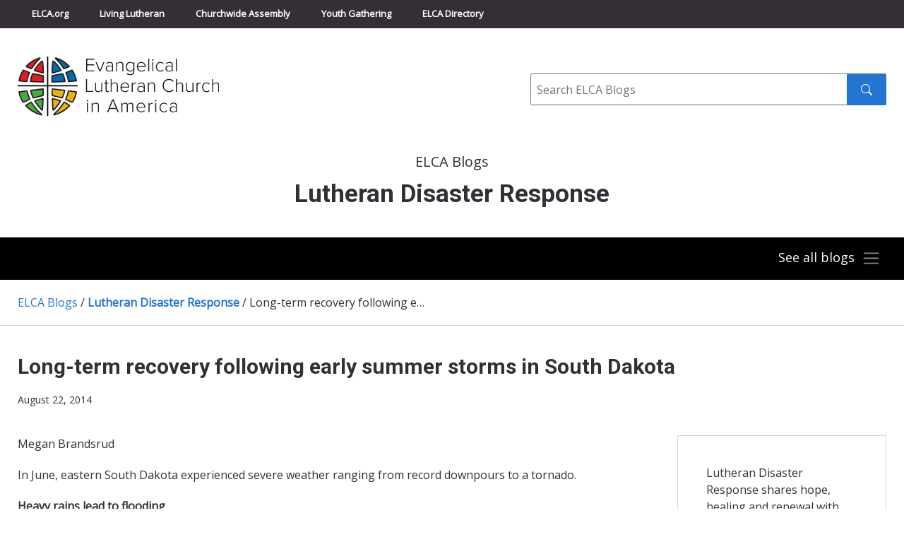

--- FILE ---
content_type: text/html; charset=UTF-8
request_url: https://blogs.elca.org/disasterresponse/long-term-recovery-following-early-summer-storms-in-south-dakota/
body_size: 14299
content:
<!DOCTYPE html>
<html lang="en-US">

<head>
  <meta charset="UTF-8" />
  <title>

          Long-term recovery following early summer storms in South Dakota - Lutheran Disaster Response      &raquo; Lutheran Disaster Response        - Evangelical Lutheran Church in America
  </title>
  <meta http-equiv="X-UA-Compatible" content="IE=edge,chrome=1">
  <meta name="viewport" content="width=device-width, initial-scale=1.0">

  <link rel="preconnect" href="https://fonts.googleapis.com">
  <link rel="preconnect" href="https://fonts.gstatic.com" crossorigin>
  <link href="https://fonts.googleapis.com/css2?family=Open+Sans&family=Roboto:wght@300;400;700&display=swap" rel="stylesheet">

  <meta name='robots' content='index, follow, max-image-preview:large, max-snippet:-1, max-video-preview:-1' />

	<!-- This site is optimized with the Yoast SEO plugin v26.8 - https://yoast.com/product/yoast-seo-wordpress/ -->
	<link rel="canonical" href="https://blogs.elca.org/disasterresponse/long-term-recovery-following-early-summer-storms-in-south-dakota/" />
	<meta property="og:locale" content="en_US" />
	<meta property="og:type" content="article" />
	<meta property="og:title" content="Long-term recovery following early summer storms in South Dakota - Lutheran Disaster Response" />
	<meta property="og:description" content="Megan Brandsrud ​In June, eastern South Dakota experienced severe weather ranging from record downpours to a tornado. Heavy rains lead to flooding During the night of June 16, Lincoln County received 8.5 inches of rain, which means it received a full month’s worth of rain in one evening. This significant rainfall, paired with continued rain [&hellip;]" />
	<meta property="og:url" content="https://blogs.elca.org/disasterresponse/long-term-recovery-following-early-summer-storms-in-south-dakota/" />
	<meta property="og:site_name" content="Lutheran Disaster Response" />
	<meta property="article:published_time" content="2014-08-22T16:09:12+00:00" />
	<meta property="article:modified_time" content="2015-12-03T20:45:37+00:00" />
	<meta property="og:image" content="http://blogs.elca.org/disasterresponse/files/2015/10/Tornado-in-Wessington-Springs-SD-300x225.jpg" />
	<meta name="twitter:card" content="summary_large_image" />
	<meta name="twitter:label1" content="Written by" />
	<meta name="twitter:data1" content="" />
	<meta name="twitter:label2" content="Est. reading time" />
	<meta name="twitter:data2" content="2 minutes" />
	<script type="application/ld+json" class="yoast-schema-graph">{"@context":"https://schema.org","@graph":[{"@type":"Article","@id":"https://blogs.elca.org/disasterresponse/long-term-recovery-following-early-summer-storms-in-south-dakota/#article","isPartOf":{"@id":"https://blogs.elca.org/disasterresponse/long-term-recovery-following-early-summer-storms-in-south-dakota/"},"author":{"name":"","@id":""},"headline":"Long-term recovery following early summer storms in South Dakota","datePublished":"2014-08-22T16:09:12+00:00","dateModified":"2015-12-03T20:45:37+00:00","mainEntityOfPage":{"@id":"https://blogs.elca.org/disasterresponse/long-term-recovery-following-early-summer-storms-in-south-dakota/"},"wordCount":375,"image":{"@id":"https://blogs.elca.org/disasterresponse/long-term-recovery-following-early-summer-storms-in-south-dakota/#primaryimage"},"thumbnailUrl":"http://blogs.elca.org/disasterresponse/files/2015/10/Tornado-in-Wessington-Springs-SD-300x225.jpg","articleSection":["Post"],"inLanguage":"en-US"},{"@type":"WebPage","@id":"https://blogs.elca.org/disasterresponse/long-term-recovery-following-early-summer-storms-in-south-dakota/","url":"https://blogs.elca.org/disasterresponse/long-term-recovery-following-early-summer-storms-in-south-dakota/","name":"Long-term recovery following early summer storms in South Dakota - Lutheran Disaster Response","isPartOf":{"@id":"https://blogs.elca.org/disasterresponse/#website"},"primaryImageOfPage":{"@id":"https://blogs.elca.org/disasterresponse/long-term-recovery-following-early-summer-storms-in-south-dakota/#primaryimage"},"image":{"@id":"https://blogs.elca.org/disasterresponse/long-term-recovery-following-early-summer-storms-in-south-dakota/#primaryimage"},"thumbnailUrl":"http://blogs.elca.org/disasterresponse/files/2015/10/Tornado-in-Wessington-Springs-SD-300x225.jpg","datePublished":"2014-08-22T16:09:12+00:00","dateModified":"2015-12-03T20:45:37+00:00","author":{"@id":""},"breadcrumb":{"@id":"https://blogs.elca.org/disasterresponse/long-term-recovery-following-early-summer-storms-in-south-dakota/#breadcrumb"},"inLanguage":"en-US","potentialAction":[{"@type":"ReadAction","target":["https://blogs.elca.org/disasterresponse/long-term-recovery-following-early-summer-storms-in-south-dakota/"]}]},{"@type":"ImageObject","inLanguage":"en-US","@id":"https://blogs.elca.org/disasterresponse/long-term-recovery-following-early-summer-storms-in-south-dakota/#primaryimage","url":"http://blogs.elca.org/disasterresponse/files/2015/10/Tornado-in-Wessington-Springs-SD-300x225.jpg","contentUrl":"http://blogs.elca.org/disasterresponse/files/2015/10/Tornado-in-Wessington-Springs-SD-300x225.jpg"},{"@type":"BreadcrumbList","@id":"https://blogs.elca.org/disasterresponse/long-term-recovery-following-early-summer-storms-in-south-dakota/#breadcrumb","itemListElement":[{"@type":"ListItem","position":1,"name":"Home","item":"https://blogs.elca.org/disasterresponse/"},{"@type":"ListItem","position":2,"name":"Long-term recovery following early summer storms in South Dakota"}]},{"@type":"WebSite","@id":"https://blogs.elca.org/disasterresponse/#website","url":"https://blogs.elca.org/disasterresponse/","name":"Lutheran Disaster Response","description":"Lutheran Disaster Response shares hope, healing and renewal with people before, during and after disasters.","potentialAction":[{"@type":"SearchAction","target":{"@type":"EntryPoint","urlTemplate":"https://blogs.elca.org/disasterresponse/?s={search_term_string}"},"query-input":{"@type":"PropertyValueSpecification","valueRequired":true,"valueName":"search_term_string"}}],"inLanguage":"en-US"},{"@type":"Person","@id":"","url":"https://blogs.elca.org/disasterresponse/author/"}]}</script>
	<!-- / Yoast SEO plugin. -->


<link rel='dns-prefetch' href='//static.addtoany.com' />
<link rel="alternate" title="oEmbed (JSON)" type="application/json+oembed" href="https://blogs.elca.org/disasterresponse/wp-json/oembed/1.0/embed?url=https%3A%2F%2Fblogs.elca.org%2Fdisasterresponse%2Flong-term-recovery-following-early-summer-storms-in-south-dakota%2F" />
<link rel="alternate" title="oEmbed (XML)" type="text/xml+oembed" href="https://blogs.elca.org/disasterresponse/wp-json/oembed/1.0/embed?url=https%3A%2F%2Fblogs.elca.org%2Fdisasterresponse%2Flong-term-recovery-following-early-summer-storms-in-south-dakota%2F&#038;format=xml" />
		<!-- This site uses the Google Analytics by MonsterInsights plugin v9.11.1 - Using Analytics tracking - https://www.monsterinsights.com/ -->
							<script src="//www.googletagmanager.com/gtag/js?id=G-LT2FWB38NY"  data-cfasync="false" data-wpfc-render="false" type="text/javascript" async></script>
			<script data-cfasync="false" data-wpfc-render="false" type="text/javascript">
				var mi_version = '9.11.1';
				var mi_track_user = true;
				var mi_no_track_reason = '';
								var MonsterInsightsDefaultLocations = {"page_location":"https:\/\/blogs.elca.org\/disasterresponse\/long-term-recovery-following-early-summer-storms-in-south-dakota\/"};
								if ( typeof MonsterInsightsPrivacyGuardFilter === 'function' ) {
					var MonsterInsightsLocations = (typeof MonsterInsightsExcludeQuery === 'object') ? MonsterInsightsPrivacyGuardFilter( MonsterInsightsExcludeQuery ) : MonsterInsightsPrivacyGuardFilter( MonsterInsightsDefaultLocations );
				} else {
					var MonsterInsightsLocations = (typeof MonsterInsightsExcludeQuery === 'object') ? MonsterInsightsExcludeQuery : MonsterInsightsDefaultLocations;
				}

								var disableStrs = [
										'ga-disable-G-LT2FWB38NY',
									];

				/* Function to detect opted out users */
				function __gtagTrackerIsOptedOut() {
					for (var index = 0; index < disableStrs.length; index++) {
						if (document.cookie.indexOf(disableStrs[index] + '=true') > -1) {
							return true;
						}
					}

					return false;
				}

				/* Disable tracking if the opt-out cookie exists. */
				if (__gtagTrackerIsOptedOut()) {
					for (var index = 0; index < disableStrs.length; index++) {
						window[disableStrs[index]] = true;
					}
				}

				/* Opt-out function */
				function __gtagTrackerOptout() {
					for (var index = 0; index < disableStrs.length; index++) {
						document.cookie = disableStrs[index] + '=true; expires=Thu, 31 Dec 2099 23:59:59 UTC; path=/';
						window[disableStrs[index]] = true;
					}
				}

				if ('undefined' === typeof gaOptout) {
					function gaOptout() {
						__gtagTrackerOptout();
					}
				}
								window.dataLayer = window.dataLayer || [];

				window.MonsterInsightsDualTracker = {
					helpers: {},
					trackers: {},
				};
				if (mi_track_user) {
					function __gtagDataLayer() {
						dataLayer.push(arguments);
					}

					function __gtagTracker(type, name, parameters) {
						if (!parameters) {
							parameters = {};
						}

						if (parameters.send_to) {
							__gtagDataLayer.apply(null, arguments);
							return;
						}

						if (type === 'event') {
														parameters.send_to = monsterinsights_frontend.v4_id;
							var hookName = name;
							if (typeof parameters['event_category'] !== 'undefined') {
								hookName = parameters['event_category'] + ':' + name;
							}

							if (typeof MonsterInsightsDualTracker.trackers[hookName] !== 'undefined') {
								MonsterInsightsDualTracker.trackers[hookName](parameters);
							} else {
								__gtagDataLayer('event', name, parameters);
							}
							
						} else {
							__gtagDataLayer.apply(null, arguments);
						}
					}

					__gtagTracker('js', new Date());
					__gtagTracker('set', {
						'developer_id.dZGIzZG': true,
											});
					if ( MonsterInsightsLocations.page_location ) {
						__gtagTracker('set', MonsterInsightsLocations);
					}
										__gtagTracker('config', 'G-LT2FWB38NY', {"forceSSL":"true","link_attribution":"true"} );
										window.gtag = __gtagTracker;										(function () {
						/* https://developers.google.com/analytics/devguides/collection/analyticsjs/ */
						/* ga and __gaTracker compatibility shim. */
						var noopfn = function () {
							return null;
						};
						var newtracker = function () {
							return new Tracker();
						};
						var Tracker = function () {
							return null;
						};
						var p = Tracker.prototype;
						p.get = noopfn;
						p.set = noopfn;
						p.send = function () {
							var args = Array.prototype.slice.call(arguments);
							args.unshift('send');
							__gaTracker.apply(null, args);
						};
						var __gaTracker = function () {
							var len = arguments.length;
							if (len === 0) {
								return;
							}
							var f = arguments[len - 1];
							if (typeof f !== 'object' || f === null || typeof f.hitCallback !== 'function') {
								if ('send' === arguments[0]) {
									var hitConverted, hitObject = false, action;
									if ('event' === arguments[1]) {
										if ('undefined' !== typeof arguments[3]) {
											hitObject = {
												'eventAction': arguments[3],
												'eventCategory': arguments[2],
												'eventLabel': arguments[4],
												'value': arguments[5] ? arguments[5] : 1,
											}
										}
									}
									if ('pageview' === arguments[1]) {
										if ('undefined' !== typeof arguments[2]) {
											hitObject = {
												'eventAction': 'page_view',
												'page_path': arguments[2],
											}
										}
									}
									if (typeof arguments[2] === 'object') {
										hitObject = arguments[2];
									}
									if (typeof arguments[5] === 'object') {
										Object.assign(hitObject, arguments[5]);
									}
									if ('undefined' !== typeof arguments[1].hitType) {
										hitObject = arguments[1];
										if ('pageview' === hitObject.hitType) {
											hitObject.eventAction = 'page_view';
										}
									}
									if (hitObject) {
										action = 'timing' === arguments[1].hitType ? 'timing_complete' : hitObject.eventAction;
										hitConverted = mapArgs(hitObject);
										__gtagTracker('event', action, hitConverted);
									}
								}
								return;
							}

							function mapArgs(args) {
								var arg, hit = {};
								var gaMap = {
									'eventCategory': 'event_category',
									'eventAction': 'event_action',
									'eventLabel': 'event_label',
									'eventValue': 'event_value',
									'nonInteraction': 'non_interaction',
									'timingCategory': 'event_category',
									'timingVar': 'name',
									'timingValue': 'value',
									'timingLabel': 'event_label',
									'page': 'page_path',
									'location': 'page_location',
									'title': 'page_title',
									'referrer' : 'page_referrer',
								};
								for (arg in args) {
																		if (!(!args.hasOwnProperty(arg) || !gaMap.hasOwnProperty(arg))) {
										hit[gaMap[arg]] = args[arg];
									} else {
										hit[arg] = args[arg];
									}
								}
								return hit;
							}

							try {
								f.hitCallback();
							} catch (ex) {
							}
						};
						__gaTracker.create = newtracker;
						__gaTracker.getByName = newtracker;
						__gaTracker.getAll = function () {
							return [];
						};
						__gaTracker.remove = noopfn;
						__gaTracker.loaded = true;
						window['__gaTracker'] = __gaTracker;
					})();
									} else {
										console.log("");
					(function () {
						function __gtagTracker() {
							return null;
						}

						window['__gtagTracker'] = __gtagTracker;
						window['gtag'] = __gtagTracker;
					})();
									}
			</script>
							<!-- / Google Analytics by MonsterInsights -->
		<style id='wp-img-auto-sizes-contain-inline-css' type='text/css'>
img:is([sizes=auto i],[sizes^="auto," i]){contain-intrinsic-size:3000px 1500px}
/*# sourceURL=wp-img-auto-sizes-contain-inline-css */
</style>
<style id='wp-emoji-styles-inline-css' type='text/css'>

	img.wp-smiley, img.emoji {
		display: inline !important;
		border: none !important;
		box-shadow: none !important;
		height: 1em !important;
		width: 1em !important;
		margin: 0 0.07em !important;
		vertical-align: -0.1em !important;
		background: none !important;
		padding: 0 !important;
	}
/*# sourceURL=wp-emoji-styles-inline-css */
</style>
<style id='wp-block-library-inline-css' type='text/css'>
:root{--wp-block-synced-color:#7a00df;--wp-block-synced-color--rgb:122,0,223;--wp-bound-block-color:var(--wp-block-synced-color);--wp-editor-canvas-background:#ddd;--wp-admin-theme-color:#007cba;--wp-admin-theme-color--rgb:0,124,186;--wp-admin-theme-color-darker-10:#006ba1;--wp-admin-theme-color-darker-10--rgb:0,107,160.5;--wp-admin-theme-color-darker-20:#005a87;--wp-admin-theme-color-darker-20--rgb:0,90,135;--wp-admin-border-width-focus:2px}@media (min-resolution:192dpi){:root{--wp-admin-border-width-focus:1.5px}}.wp-element-button{cursor:pointer}:root .has-very-light-gray-background-color{background-color:#eee}:root .has-very-dark-gray-background-color{background-color:#313131}:root .has-very-light-gray-color{color:#eee}:root .has-very-dark-gray-color{color:#313131}:root .has-vivid-green-cyan-to-vivid-cyan-blue-gradient-background{background:linear-gradient(135deg,#00d084,#0693e3)}:root .has-purple-crush-gradient-background{background:linear-gradient(135deg,#34e2e4,#4721fb 50%,#ab1dfe)}:root .has-hazy-dawn-gradient-background{background:linear-gradient(135deg,#faaca8,#dad0ec)}:root .has-subdued-olive-gradient-background{background:linear-gradient(135deg,#fafae1,#67a671)}:root .has-atomic-cream-gradient-background{background:linear-gradient(135deg,#fdd79a,#004a59)}:root .has-nightshade-gradient-background{background:linear-gradient(135deg,#330968,#31cdcf)}:root .has-midnight-gradient-background{background:linear-gradient(135deg,#020381,#2874fc)}:root{--wp--preset--font-size--normal:16px;--wp--preset--font-size--huge:42px}.has-regular-font-size{font-size:1em}.has-larger-font-size{font-size:2.625em}.has-normal-font-size{font-size:var(--wp--preset--font-size--normal)}.has-huge-font-size{font-size:var(--wp--preset--font-size--huge)}.has-text-align-center{text-align:center}.has-text-align-left{text-align:left}.has-text-align-right{text-align:right}.has-fit-text{white-space:nowrap!important}#end-resizable-editor-section{display:none}.aligncenter{clear:both}.items-justified-left{justify-content:flex-start}.items-justified-center{justify-content:center}.items-justified-right{justify-content:flex-end}.items-justified-space-between{justify-content:space-between}.screen-reader-text{border:0;clip-path:inset(50%);height:1px;margin:-1px;overflow:hidden;padding:0;position:absolute;width:1px;word-wrap:normal!important}.screen-reader-text:focus{background-color:#ddd;clip-path:none;color:#444;display:block;font-size:1em;height:auto;left:5px;line-height:normal;padding:15px 23px 14px;text-decoration:none;top:5px;width:auto;z-index:100000}html :where(.has-border-color){border-style:solid}html :where([style*=border-top-color]){border-top-style:solid}html :where([style*=border-right-color]){border-right-style:solid}html :where([style*=border-bottom-color]){border-bottom-style:solid}html :where([style*=border-left-color]){border-left-style:solid}html :where([style*=border-width]){border-style:solid}html :where([style*=border-top-width]){border-top-style:solid}html :where([style*=border-right-width]){border-right-style:solid}html :where([style*=border-bottom-width]){border-bottom-style:solid}html :where([style*=border-left-width]){border-left-style:solid}html :where(img[class*=wp-image-]){height:auto;max-width:100%}:where(figure){margin:0 0 1em}html :where(.is-position-sticky){--wp-admin--admin-bar--position-offset:var(--wp-admin--admin-bar--height,0px)}@media screen and (max-width:600px){html :where(.is-position-sticky){--wp-admin--admin-bar--position-offset:0px}}

/*# sourceURL=wp-block-library-inline-css */
</style><style id='global-styles-inline-css' type='text/css'>
:root{--wp--preset--aspect-ratio--square: 1;--wp--preset--aspect-ratio--4-3: 4/3;--wp--preset--aspect-ratio--3-4: 3/4;--wp--preset--aspect-ratio--3-2: 3/2;--wp--preset--aspect-ratio--2-3: 2/3;--wp--preset--aspect-ratio--16-9: 16/9;--wp--preset--aspect-ratio--9-16: 9/16;--wp--preset--color--black: #000000;--wp--preset--color--cyan-bluish-gray: #abb8c3;--wp--preset--color--white: #ffffff;--wp--preset--color--pale-pink: #f78da7;--wp--preset--color--vivid-red: #cf2e2e;--wp--preset--color--luminous-vivid-orange: #ff6900;--wp--preset--color--luminous-vivid-amber: #fcb900;--wp--preset--color--light-green-cyan: #7bdcb5;--wp--preset--color--vivid-green-cyan: #00d084;--wp--preset--color--pale-cyan-blue: #8ed1fc;--wp--preset--color--vivid-cyan-blue: #0693e3;--wp--preset--color--vivid-purple: #9b51e0;--wp--preset--gradient--vivid-cyan-blue-to-vivid-purple: linear-gradient(135deg,rgb(6,147,227) 0%,rgb(155,81,224) 100%);--wp--preset--gradient--light-green-cyan-to-vivid-green-cyan: linear-gradient(135deg,rgb(122,220,180) 0%,rgb(0,208,130) 100%);--wp--preset--gradient--luminous-vivid-amber-to-luminous-vivid-orange: linear-gradient(135deg,rgb(252,185,0) 0%,rgb(255,105,0) 100%);--wp--preset--gradient--luminous-vivid-orange-to-vivid-red: linear-gradient(135deg,rgb(255,105,0) 0%,rgb(207,46,46) 100%);--wp--preset--gradient--very-light-gray-to-cyan-bluish-gray: linear-gradient(135deg,rgb(238,238,238) 0%,rgb(169,184,195) 100%);--wp--preset--gradient--cool-to-warm-spectrum: linear-gradient(135deg,rgb(74,234,220) 0%,rgb(151,120,209) 20%,rgb(207,42,186) 40%,rgb(238,44,130) 60%,rgb(251,105,98) 80%,rgb(254,248,76) 100%);--wp--preset--gradient--blush-light-purple: linear-gradient(135deg,rgb(255,206,236) 0%,rgb(152,150,240) 100%);--wp--preset--gradient--blush-bordeaux: linear-gradient(135deg,rgb(254,205,165) 0%,rgb(254,45,45) 50%,rgb(107,0,62) 100%);--wp--preset--gradient--luminous-dusk: linear-gradient(135deg,rgb(255,203,112) 0%,rgb(199,81,192) 50%,rgb(65,88,208) 100%);--wp--preset--gradient--pale-ocean: linear-gradient(135deg,rgb(255,245,203) 0%,rgb(182,227,212) 50%,rgb(51,167,181) 100%);--wp--preset--gradient--electric-grass: linear-gradient(135deg,rgb(202,248,128) 0%,rgb(113,206,126) 100%);--wp--preset--gradient--midnight: linear-gradient(135deg,rgb(2,3,129) 0%,rgb(40,116,252) 100%);--wp--preset--font-size--small: 13px;--wp--preset--font-size--medium: 20px;--wp--preset--font-size--large: 36px;--wp--preset--font-size--x-large: 42px;--wp--preset--spacing--20: 0.44rem;--wp--preset--spacing--30: 0.67rem;--wp--preset--spacing--40: 1rem;--wp--preset--spacing--50: 1.5rem;--wp--preset--spacing--60: 2.25rem;--wp--preset--spacing--70: 3.38rem;--wp--preset--spacing--80: 5.06rem;--wp--preset--shadow--natural: 6px 6px 9px rgba(0, 0, 0, 0.2);--wp--preset--shadow--deep: 12px 12px 50px rgba(0, 0, 0, 0.4);--wp--preset--shadow--sharp: 6px 6px 0px rgba(0, 0, 0, 0.2);--wp--preset--shadow--outlined: 6px 6px 0px -3px rgb(255, 255, 255), 6px 6px rgb(0, 0, 0);--wp--preset--shadow--crisp: 6px 6px 0px rgb(0, 0, 0);}:where(.is-layout-flex){gap: 0.5em;}:where(.is-layout-grid){gap: 0.5em;}body .is-layout-flex{display: flex;}.is-layout-flex{flex-wrap: wrap;align-items: center;}.is-layout-flex > :is(*, div){margin: 0;}body .is-layout-grid{display: grid;}.is-layout-grid > :is(*, div){margin: 0;}:where(.wp-block-columns.is-layout-flex){gap: 2em;}:where(.wp-block-columns.is-layout-grid){gap: 2em;}:where(.wp-block-post-template.is-layout-flex){gap: 1.25em;}:where(.wp-block-post-template.is-layout-grid){gap: 1.25em;}.has-black-color{color: var(--wp--preset--color--black) !important;}.has-cyan-bluish-gray-color{color: var(--wp--preset--color--cyan-bluish-gray) !important;}.has-white-color{color: var(--wp--preset--color--white) !important;}.has-pale-pink-color{color: var(--wp--preset--color--pale-pink) !important;}.has-vivid-red-color{color: var(--wp--preset--color--vivid-red) !important;}.has-luminous-vivid-orange-color{color: var(--wp--preset--color--luminous-vivid-orange) !important;}.has-luminous-vivid-amber-color{color: var(--wp--preset--color--luminous-vivid-amber) !important;}.has-light-green-cyan-color{color: var(--wp--preset--color--light-green-cyan) !important;}.has-vivid-green-cyan-color{color: var(--wp--preset--color--vivid-green-cyan) !important;}.has-pale-cyan-blue-color{color: var(--wp--preset--color--pale-cyan-blue) !important;}.has-vivid-cyan-blue-color{color: var(--wp--preset--color--vivid-cyan-blue) !important;}.has-vivid-purple-color{color: var(--wp--preset--color--vivid-purple) !important;}.has-black-background-color{background-color: var(--wp--preset--color--black) !important;}.has-cyan-bluish-gray-background-color{background-color: var(--wp--preset--color--cyan-bluish-gray) !important;}.has-white-background-color{background-color: var(--wp--preset--color--white) !important;}.has-pale-pink-background-color{background-color: var(--wp--preset--color--pale-pink) !important;}.has-vivid-red-background-color{background-color: var(--wp--preset--color--vivid-red) !important;}.has-luminous-vivid-orange-background-color{background-color: var(--wp--preset--color--luminous-vivid-orange) !important;}.has-luminous-vivid-amber-background-color{background-color: var(--wp--preset--color--luminous-vivid-amber) !important;}.has-light-green-cyan-background-color{background-color: var(--wp--preset--color--light-green-cyan) !important;}.has-vivid-green-cyan-background-color{background-color: var(--wp--preset--color--vivid-green-cyan) !important;}.has-pale-cyan-blue-background-color{background-color: var(--wp--preset--color--pale-cyan-blue) !important;}.has-vivid-cyan-blue-background-color{background-color: var(--wp--preset--color--vivid-cyan-blue) !important;}.has-vivid-purple-background-color{background-color: var(--wp--preset--color--vivid-purple) !important;}.has-black-border-color{border-color: var(--wp--preset--color--black) !important;}.has-cyan-bluish-gray-border-color{border-color: var(--wp--preset--color--cyan-bluish-gray) !important;}.has-white-border-color{border-color: var(--wp--preset--color--white) !important;}.has-pale-pink-border-color{border-color: var(--wp--preset--color--pale-pink) !important;}.has-vivid-red-border-color{border-color: var(--wp--preset--color--vivid-red) !important;}.has-luminous-vivid-orange-border-color{border-color: var(--wp--preset--color--luminous-vivid-orange) !important;}.has-luminous-vivid-amber-border-color{border-color: var(--wp--preset--color--luminous-vivid-amber) !important;}.has-light-green-cyan-border-color{border-color: var(--wp--preset--color--light-green-cyan) !important;}.has-vivid-green-cyan-border-color{border-color: var(--wp--preset--color--vivid-green-cyan) !important;}.has-pale-cyan-blue-border-color{border-color: var(--wp--preset--color--pale-cyan-blue) !important;}.has-vivid-cyan-blue-border-color{border-color: var(--wp--preset--color--vivid-cyan-blue) !important;}.has-vivid-purple-border-color{border-color: var(--wp--preset--color--vivid-purple) !important;}.has-vivid-cyan-blue-to-vivid-purple-gradient-background{background: var(--wp--preset--gradient--vivid-cyan-blue-to-vivid-purple) !important;}.has-light-green-cyan-to-vivid-green-cyan-gradient-background{background: var(--wp--preset--gradient--light-green-cyan-to-vivid-green-cyan) !important;}.has-luminous-vivid-amber-to-luminous-vivid-orange-gradient-background{background: var(--wp--preset--gradient--luminous-vivid-amber-to-luminous-vivid-orange) !important;}.has-luminous-vivid-orange-to-vivid-red-gradient-background{background: var(--wp--preset--gradient--luminous-vivid-orange-to-vivid-red) !important;}.has-very-light-gray-to-cyan-bluish-gray-gradient-background{background: var(--wp--preset--gradient--very-light-gray-to-cyan-bluish-gray) !important;}.has-cool-to-warm-spectrum-gradient-background{background: var(--wp--preset--gradient--cool-to-warm-spectrum) !important;}.has-blush-light-purple-gradient-background{background: var(--wp--preset--gradient--blush-light-purple) !important;}.has-blush-bordeaux-gradient-background{background: var(--wp--preset--gradient--blush-bordeaux) !important;}.has-luminous-dusk-gradient-background{background: var(--wp--preset--gradient--luminous-dusk) !important;}.has-pale-ocean-gradient-background{background: var(--wp--preset--gradient--pale-ocean) !important;}.has-electric-grass-gradient-background{background: var(--wp--preset--gradient--electric-grass) !important;}.has-midnight-gradient-background{background: var(--wp--preset--gradient--midnight) !important;}.has-small-font-size{font-size: var(--wp--preset--font-size--small) !important;}.has-medium-font-size{font-size: var(--wp--preset--font-size--medium) !important;}.has-large-font-size{font-size: var(--wp--preset--font-size--large) !important;}.has-x-large-font-size{font-size: var(--wp--preset--font-size--x-large) !important;}
/*# sourceURL=global-styles-inline-css */
</style>

<style id='classic-theme-styles-inline-css' type='text/css'>
/*! This file is auto-generated */
.wp-block-button__link{color:#fff;background-color:#32373c;border-radius:9999px;box-shadow:none;text-decoration:none;padding:calc(.667em + 2px) calc(1.333em + 2px);font-size:1.125em}.wp-block-file__button{background:#32373c;color:#fff;text-decoration:none}
/*# sourceURL=/wp-includes/css/classic-themes.min.css */
</style>
<link rel='stylesheet' id='meteor-slides-css' href='https://blogs.elca.org/disasterresponse/wp-content/plugins/meteor-slides/css/meteor-slides.css?ver=1.0' type='text/css' media='all' />
<link rel='stylesheet' id='fnd-css-css' href='https://blogs.elca.org/disasterresponse/wp-content/themes/ELCABlogs2021/css/app.min.css?ver=1674495514' type='text/css' media='all' />
<link rel='stylesheet' id='subscribe-by-email-widget-css-css' href='https://blogs.elca.org/disasterresponse/wp-content/plugins/subscribe-by-email/assets/css/widget/widget.css?ver=20130522' type='text/css' media='all' />
<link rel='stylesheet' id='addtoany-css' href='https://blogs.elca.org/disasterresponse/wp-content/plugins/add-to-any/addtoany.min.css?ver=1.16' type='text/css' media='all' />
<link rel='stylesheet' id='sbe-form-css-css' href='https://blogs.elca.org/disasterresponse/wp-content/plugins/subscribe-by-email/assets//css/shortcode.css?ver=20140212' type='text/css' media='all' />
<script type="text/javascript" src="https://blogs.elca.org/disasterresponse/wp-content/plugins/google-analytics-for-wordpress/assets/js/frontend-gtag.min.js?ver=9.11.1" id="monsterinsights-frontend-script-js" async="async" data-wp-strategy="async"></script>
<script data-cfasync="false" data-wpfc-render="false" type="text/javascript" id='monsterinsights-frontend-script-js-extra'>/* <![CDATA[ */
var monsterinsights_frontend = {"js_events_tracking":"true","download_extensions":"doc,pdf,ppt,zip,xls,docx,pptx,xlsx","inbound_paths":"[{\"path\":\"\\\/go\\\/\",\"label\":\"affiliate\"},{\"path\":\"\\\/recommend\\\/\",\"label\":\"affiliate\"}]","home_url":"https:\/\/blogs.elca.org\/disasterresponse","hash_tracking":"false","v4_id":"G-LT2FWB38NY"};/* ]]> */
</script>
<script type="text/javascript" id="addtoany-core-js-before">
/* <![CDATA[ */
window.a2a_config=window.a2a_config||{};a2a_config.callbacks=[];a2a_config.overlays=[];a2a_config.templates={};

//# sourceURL=addtoany-core-js-before
/* ]]> */
</script>
<script type="text/javascript" defer src="https://static.addtoany.com/menu/page.js" id="addtoany-core-js"></script>
<script type="text/javascript" src="https://blogs.elca.org/disasterresponse/wp-includes/js/jquery/jquery.min.js?ver=3.7.1" id="jquery-core-js"></script>
<script type="text/javascript" src="https://blogs.elca.org/disasterresponse/wp-includes/js/jquery/jquery-migrate.min.js?ver=3.4.1" id="jquery-migrate-js"></script>
<script type="text/javascript" defer src="https://blogs.elca.org/disasterresponse/wp-content/plugins/add-to-any/addtoany.min.js?ver=1.1" id="addtoany-jquery-js"></script>
<script type="text/javascript" src="https://blogs.elca.org/disasterresponse/wp-content/plugins/meteor-slides/js/jquery.cycle.all.js?ver=6.9" id="jquery-cycle-js"></script>
<script type="text/javascript" src="https://blogs.elca.org/disasterresponse/wp-content/plugins/meteor-slides/js/jquery.metadata.v2.js?ver=6.9" id="jquery-metadata-js"></script>
<script type="text/javascript" src="https://blogs.elca.org/disasterresponse/wp-content/plugins/meteor-slides/js/jquery.touchwipe.1.1.1.js?ver=6.9" id="jquery-touchwipe-js"></script>
<script type="text/javascript" id="meteorslides-script-js-extra">
/* <![CDATA[ */
var meteorslidessettings = {"meteorslideshowspeed":"0","meteorslideshowduration":"0","meteorslideshowheight":null,"meteorslideshowwidth":null,"meteorslideshowtransition":null};
//# sourceURL=meteorslides-script-js-extra
/* ]]> */
</script>
<script type="text/javascript" src="https://blogs.elca.org/disasterresponse/wp-content/plugins/meteor-slides/js/slideshow.js?ver=6.9" id="meteorslides-script-js"></script>
<script type="text/javascript" id="sbe-widget-js-js-extra">
/* <![CDATA[ */
var sbe_widget_captions = {"ajaxurl":"https://blogs.elca.org/disasterresponse/wp-admin/admin-ajax.php","nonce":"48bab4668d"};
//# sourceURL=sbe-widget-js-js-extra
/* ]]> */
</script>
<script type="text/javascript" src="https://blogs.elca.org/disasterresponse/wp-content/plugins/subscribe-by-email/assets/js/widget.js?ver=6.9" id="sbe-widget-js-js"></script>
<link rel="https://api.w.org/" href="https://blogs.elca.org/disasterresponse/wp-json/" /><link rel="alternate" title="JSON" type="application/json" href="https://blogs.elca.org/disasterresponse/wp-json/wp/v2/posts/2497" /><link rel="EditURI" type="application/rsd+xml" title="RSD" href="https://blogs.elca.org/disasterresponse/xmlrpc.php?rsd" />
<meta name="generator" content="WordPress 6.9" />
<link rel='shortlink' href='https://blogs.elca.org/disasterresponse/?p=2497' />
<link rel="icon" href="https://blogs.elca.org/disasterresponse/files/2022/03/cropped-elca-fav-512-32x32.png" sizes="32x32" />
<link rel="icon" href="https://blogs.elca.org/disasterresponse/files/2022/03/cropped-elca-fav-512-192x192.png" sizes="192x192" />
<link rel="apple-touch-icon" href="https://blogs.elca.org/disasterresponse/files/2022/03/cropped-elca-fav-512-180x180.png" />
<meta name="msapplication-TileImage" content="https://blogs.elca.org/disasterresponse/files/2022/03/cropped-elca-fav-512-270x270.png" />
</head>

<body class="wp-singular post-template-default single single-post postid-2497 single-format-standard wp-theme-ELCABlogs2021 sp-easy-accordion-enabled">

  <a class="skip-to-content-link" href="#main">Skip to content</a>

  <!-- Top Bar Navigation -->
  <div class="header-container sticky-shrinknav-header">
    <div class="header-top-nav sticky-shrinknav-header-title">
      <div class="container">
        <div class="header-top-nav-content">
          <ul class="list-unstyled top-bar-nav">
            <li><a href="https://elca.org/">ELCA.org</a></li>
            <li><a href="https://www.livinglutheran.org">Living Lutheran</a></li>
            <li><a href="https://www.elca.org/churchwideassembly">Churchwide Assembly</a></li>
            <li><a href="https://www.elca.org/YouthGathering">Youth Gathering</a></li>
            <li><a href="https://directory.elca.org/">ELCA Directory</a></li>
          </ul>
        </div>
      </div>
    </div>

    <!-- Logo and Search -->
    <div class="logo-search-section">
      <div class="container">
        <div class="row">
          <div class="col-md-7 logo"><a style="border:0" href="http://www.elca.org/"><img class="img-responsive" src="https://blogs.elca.org/disasterresponse/wp-content/themes/ELCABlogs2021/img/elca_4c_logo.svg" alt="ELCA"></a>
          </div>
          <div class="col-md-5">
            <form class="inline-search-form" method="get" action="/">
              <div role="search">
                <label class="input-label" for="site_search"><span class="sr-only">Search</span></label>
                <input id="site_search" class="form-input form-input--inline-btn" type="text" name="s" placeholder="Search ELCA Blogs">
                <button class="btn btn--search" type="submit" value="Search"><img class="inline-book" src="https://blogs.elca.org/disasterresponse/wp-content/themes/ELCABlogs2021/img/icons/search.svg" alt="" aria-hidden="true" /><span class="sr-only">Search submit</span></button>
              </div>
            </form>
          </div>
        </div>
      </div>
    </div>

    <!-- Page Title -->
        <div class="container">
      <div class="home-blog-page-surtitle">ELCA Blogs</div>
<h1 class="home-blog-page-title">Lutheran Disaster Response</h1>
    </div>

    <div class="blog-main-nav-section">
              <!-- Navigation always collapsed for Individual Blog Landing Pages -->
        <nav class="container">
          <div class="navbar navbar-dark blog-list-togglable">
            <button class="navbar-toggler collapsed ms-auto blog-list-toggle-button" type="button" data-bs-toggle="collapse" data-bs-target="#blogNavTwo" aria-controls="blogNav" aria-expanded="false" aria-label="Toggle navigation">
              <span class="see-all-blogs">See all blogs</span><span class="navbar-toggler-icon"></span><span class="navbar-close-button"><img src="https://blogs.elca.org/disasterresponse/wp-content/themes/ELCABlogs2021/img/icons/icon-menu-x-grey.svg"></span>
            </button>
            <div class=" collapse navbar-collapse collapse" id="blogNavTwo">
              <nav>
                <div class="menu-main-menu-container"><ul id="menu-main-menu" class="list-unstyled"><li id="menu-item-2899" class="menu-item menu-item-type-custom menu-item-object-custom menu-item-2899"><a href="https://blogs.elca.org/adminmatters">Administration Matters</a></li>
<li id="menu-item-10583" class="menu-item menu-item-type-custom menu-item-object-custom menu-item-10583"><a href="https://blogs.elca.org/ammparo/">AMMPARO</a></li>
<li id="menu-item-9305" class="menu-item menu-item-type-custom menu-item-object-custom menu-item-9305"><a href="https://blogs.elca.org/disabilityministries/">Disability Ministries</a></li>
<li id="menu-item-2902" class="menu-item menu-item-type-custom menu-item-object-custom menu-item-2902"><a href="https://blogs.elca.org/advocacy/">ELCA Advocacy</a></li>
<li id="menu-item-10944" class="menu-item menu-item-type-custom menu-item-object-custom menu-item-10944"><a href="https://blogs.elca.org/innovationlab/">ELCA Innovation</a></li>
<li id="menu-item-5993" class="menu-item menu-item-type-custom menu-item-object-custom menu-item-5993"><a href="https://blogs.elca.org/elcaracialjustice">ELCA Racial Justice</a></li>
<li id="menu-item-2898" class="menu-item menu-item-type-custom menu-item-object-custom menu-item-2898"><a href="https://blogs.elca.org/worldhunger/">ELCA World Hunger</a></li>
<li id="menu-item-10584" class="menu-item menu-item-type-custom menu-item-object-custom menu-item-10584"><a href="https://blogs.elca.org/worship/">ELCA Worship</a></li>
<li id="menu-item-6975" class="menu-item menu-item-type-custom menu-item-object-custom menu-item-6975"><a href="https://blogs.elca.org/youngadults">ELCA Young Adults</a></li>
<li id="menu-item-2906" class="menu-item menu-item-type-custom menu-item-object-custom menu-item-2906"><a href="https://blogs.elca.org/youthgathering/">ELCA Youth Gathering</a></li>
<li id="menu-item-2907" class="menu-item menu-item-type-custom menu-item-object-custom menu-item-2907"><a href="https://blogs.elca.org/faithlens/">Faith Lens</a></li>
<li id="menu-item-2904" class="menu-item menu-item-type-custom menu-item-object-custom menu-item-2904"><a href="https://blogs.elca.org/disasterresponse/">Lutheran Disaster Response</a></li>
<li id="menu-item-2910" class="menu-item menu-item-type-custom menu-item-object-custom menu-item-2910"><a href="https://blogs.elca.org/elcasumud">SUMUD</a></li>
</ul></div>              </nav>
            </div>
          </div>
        </nav>
          </div>

    <!-- Breadcrumbs -->
    <div class="breadcrumbs-section"><div class="container"><a href="https://blogs.elca.org">ELCA Blogs</a> / <a class="blog-name" href="https://blogs.elca.org/disasterresponse">Lutheran Disaster Response</a> / <span class='breadcrumbs-title truncate'>Long-term recovery following early summer storms in South Dakota</span></div></div>  </div><!-- <div class="container" xmlns:elca="http://www.elca.org/scextend"> -->

  
    <!-- Post Heading -->
    <div id="main" class="container">
      <!-- <div class="entry_firstpost">
    <div class="latest_firstpost"> -->
      <h2 id="post-2497" class="single-post-title">Long-term recovery following early summer storms in South Dakota</h2>

      <div class="post-meta">
        August 22, 2014       </div>
    </div>
    <!-- End Post Heading -->

    <div class="container">
      <div class="row ind-blog-landing-row">

        <!-- Post Content -->
        <div class="col-md-9">
          <div class="main-content">
            <p>Megan Brandsrud</p>
<p>​In June, eastern South Dakota experienced severe weather ranging from record downpours to a tornado.</p>
<p><b><strong>Heavy rains lead to flooding</strong></b></p>
<p>During the night of June 16, Lincoln County received 8.5 inches of rain, which means it received a full month’s worth of rain in one evening. This significant rainfall, paired with continued rain storms throughout the region during the following two weeks, caused riverbanks to overflow, lower levels of homes to flood, sewers to backup and more than 12 farms to be flooded.</p>
<p>In the town of Canton, in Lincoln County, highways and roads leading into the town were completely flooded, which made it difficult for rescue and emergency-response vehicles to provide service to the approximately 1,300 households that were impacted by the flooding.</p>
<p>In addition to the homes and businesses in Canton that experienced negative effects from the flooding, the oldest Norwegian Lutheran church in the state, Canton Lutheran (an ELCA congregation), was severely damaged in the flood.</p>
<p><b><strong>Tornado destroys, damages homes</strong></b></p>
<p>On June 18, an EF-2 tornado went through Wessington Springs, a town in Jerauld County, destroying dozens of homes and businesses. Wessington Springs has 1,000 residents that comprise 485 households. Of those 485 homes, 43 were damaged, 12 were totally destroyed and another 12 were left uninhabitable.</p>
<p><img fetchpriority="high" decoding="async" class="alignnone size-medium wp-image-2498" src="https://blogs.elca.org/disasterresponse/files/2015/10/Tornado-in-Wessington-Springs-SD-300x225.jpg" alt="Tornado in Wessington Springs SD" width="300" height="225" srcset="https://blogs.elca.org/disasterresponse/files/2015/10/Tornado-in-Wessington-Springs-SD-300x225.jpg 300w, https://blogs.elca.org/disasterresponse/files/2015/10/Tornado-in-Wessington-Springs-SD-250x188.jpg 250w, https://blogs.elca.org/disasterresponse/files/2015/10/Tornado-in-Wessington-Springs-SD-466x350.jpg 466w, https://blogs.elca.org/disasterresponse/files/2015/10/Tornado-in-Wessington-Springs-SD.jpg 534w" sizes="(max-width: 300px) 100vw, 300px" /></p>
<p><em>(Pictured: A view of Wessington Springs after the tornado.)</em></p>
<p>Lutheran Disaster Response has committed an initial $100,000 to Lutheran Social Services of South Dakota to assist in long-term recovery efforts that are following these June storms. Long-term recovery efforts will include disaster case management to work with people who were impacted by the disasters to connect them with necessary resources so they can return to their “new normal.” Recovery projects will also include construction management in Canton and Wessington Springs to assist in the repair and rebuilding of homes.</p>
<p>We will work hand-in-hand with the people of eastern South Dakota as they recover and rebuild after being impacted by severe weather. Thanks to your generosity in undesignated gifts, Lutheran Disaster Response is able to provide help when and where it is most needed.</p>
<p>If you would like to support Lutheran Disaster Response’s work in providing hope and healing to those who have been impacted by disaster, please visit the <a href="https://community.elca.org/lutherandisasterresponse">Lutheran Disaster Response giving page</a>.</p>
<div class="addtoany_share_save_container addtoany_content addtoany_content_bottom"><div class="a2a_kit a2a_kit_size_16 addtoany_list" data-a2a-url="https://blogs.elca.org/disasterresponse/long-term-recovery-following-early-summer-storms-in-south-dakota/" data-a2a-title="Long-term recovery following early summer storms in South Dakota"><a class="a2a_button_facebook" href="https://www.addtoany.com/add_to/facebook?linkurl=https%3A%2F%2Fblogs.elca.org%2Fdisasterresponse%2Flong-term-recovery-following-early-summer-storms-in-south-dakota%2F&amp;linkname=Long-term%20recovery%20following%20early%20summer%20storms%20in%20South%20Dakota" title="Facebook" rel="nofollow noopener" target="_blank"></a><a class="a2a_button_twitter" href="https://www.addtoany.com/add_to/twitter?linkurl=https%3A%2F%2Fblogs.elca.org%2Fdisasterresponse%2Flong-term-recovery-following-early-summer-storms-in-south-dakota%2F&amp;linkname=Long-term%20recovery%20following%20early%20summer%20storms%20in%20South%20Dakota" title="Twitter" rel="nofollow noopener" target="_blank"></a><a class="a2a_button_printfriendly" href="https://www.addtoany.com/add_to/printfriendly?linkurl=https%3A%2F%2Fblogs.elca.org%2Fdisasterresponse%2Flong-term-recovery-following-early-summer-storms-in-south-dakota%2F&amp;linkname=Long-term%20recovery%20following%20early%20summer%20storms%20in%20South%20Dakota" title="PrintFriendly" rel="nofollow noopener" target="_blank"></a><a class="a2a_button_email" href="https://www.addtoany.com/add_to/email?linkurl=https%3A%2F%2Fblogs.elca.org%2Fdisasterresponse%2Flong-term-recovery-following-early-summer-storms-in-south-dakota%2F&amp;linkname=Long-term%20recovery%20following%20early%20summer%20storms%20in%20South%20Dakota" title="Email" rel="nofollow noopener" target="_blank"></a><a class="a2a_dd addtoany_share_save addtoany_share" href="https://www.addtoany.com/share"><img src="https://static.addtoany.com/buttons/favicon.png" alt="Share"></a></div></div>                      </div>
        </div>
        <!-- End Post Content -->

          
    <!-- Post Sidebar -->
    <div class="col-md-3">
      <div class="sidebar-section">
      <div class="sidebar-item">
      <p class="ind-blog-desc">Lutheran Disaster Response shares hope, healing and renewal with people before, during and after disasters.</p>
    </div>
  
  


  <div class="sidebar-item">
    <form role="search" method="get" action="https://blogs.elca.org/disasterresponse/">
      <label class="form-heading-label" for="search">Search</label>
      <input id="search" class="form-input" type="text" name="s" placeholder="Search this blog" value="">
      <input class="btn btn--form" type="submit" value="Search">
    </form>
  </div>

  <!-- 
    <form action='https://www.elca.org/tools/ListservSignup'>
      <input style="margin: 5px;" placeholder='Your Full Name' name='name' />
      <input style="margin: 5px;" placeholder='Email Address' name='email' />
      <input type='hidden' name='title' value='faithlens' />
      <input type='hidden' name='list' value='faithlens' />
      <button style="margin: 5px;" type='submit'>Signup</button>
    </form>
 -->

  
    <div class="sidebar-item">
      <div class="form-heading-label">Mailing List</div>
      <a href="https://listserv.elca.org/scripts/wa.exe?SUBED1=DISASTER&A=1" class="btn">Subscribe</a>
      <!-- <form id="subscribe_form" method="post" action='https://listserv.elca.org/scripts/wa.exe'>
        <label class="form-heading-label" for="submit">Subscribe</label>
        <label class="input-label" for="name">
          <span class="sr-only">Name</span>
          <input type="text" id="name" name="p" class="form-input" placeholder="Name (required)" maxlength="50" required />
        </label>
        <label class="input-label" for="email">
          <span class="sr-only">Email</span>
          <input type="email" id="email" name="s" class="form-input" placeholder="Email (required)" maxlength="50" required />
        </label>
        <input type='hidden' name='SUBED2' value='disaster' />
        <input type='hidden' name='l' value='disaster' />
        <input type='hidden' name='_charset_' value='UTF-8' />
        <input type='hidden' name='A' value='1' />
        <input type='hidden' name='q' />
        <input type='hidden' name='t' />
        <input type='hidden' name='0' />
        <input type='hidden' name='b' value='Subscribe (disaster)' />
        <input class="btn btn--form" type="submit" value="Subscribe">
      </form> -->
    </div>
  
  <!--

The URL for the form action is https://listserv.elca.org/scripts/wa.exe
The input fields are:
SUBED2 = list_name
_charset_ = UTF-8
A = 1
p = subscriber name (50 characters max length)
q = hidden field with no value
s = email address (50 characters max length)
t = hidden field with no value
l (lower-case L) = list_name
0 (zero) = hidden field with no value
b = set to have the string “Subscribe (list_name)”

-->

  <!-- <div class="sidebar-item">
    <form>
      <label class="form-heading-label" for="archives">Archives</label>
      <select class="form-select" name="archive-dropdown" onchange="document.location.href=this.options[this.selectedIndex].value;">
        <option value="">Select Month</option>
        	<option value='https://blogs.elca.org/disasterresponse/2025/06/'> June 2025 &nbsp;(1)</option>
	<option value='https://blogs.elca.org/disasterresponse/2025/03/'> March 2025 &nbsp;(1)</option>
	<option value='https://blogs.elca.org/disasterresponse/2024/12/'> December 2024 &nbsp;(1)</option>
	<option value='https://blogs.elca.org/disasterresponse/2024/11/'> November 2024 &nbsp;(1)</option>
	<option value='https://blogs.elca.org/disasterresponse/2024/03/'> March 2024 &nbsp;(1)</option>
	<option value='https://blogs.elca.org/disasterresponse/2024/01/'> January 2024 &nbsp;(1)</option>
	<option value='https://blogs.elca.org/disasterresponse/2023/12/'> December 2023 &nbsp;(2)</option>
	<option value='https://blogs.elca.org/disasterresponse/2023/11/'> November 2023 &nbsp;(1)</option>
	<option value='https://blogs.elca.org/disasterresponse/2023/10/'> October 2023 &nbsp;(2)</option>
	<option value='https://blogs.elca.org/disasterresponse/2023/08/'> August 2023 &nbsp;(1)</option>
	<option value='https://blogs.elca.org/disasterresponse/2023/06/'> June 2023 &nbsp;(1)</option>
	<option value='https://blogs.elca.org/disasterresponse/2023/05/'> May 2023 &nbsp;(1)</option>
	<option value='https://blogs.elca.org/disasterresponse/2023/04/'> April 2023 &nbsp;(2)</option>
	<option value='https://blogs.elca.org/disasterresponse/2023/03/'> March 2023 &nbsp;(1)</option>
	<option value='https://blogs.elca.org/disasterresponse/2023/02/'> February 2023 &nbsp;(1)</option>
	<option value='https://blogs.elca.org/disasterresponse/2023/01/'> January 2023 &nbsp;(1)</option>
	<option value='https://blogs.elca.org/disasterresponse/2022/12/'> December 2022 &nbsp;(3)</option>
	<option value='https://blogs.elca.org/disasterresponse/2022/11/'> November 2022 &nbsp;(1)</option>
	<option value='https://blogs.elca.org/disasterresponse/2022/10/'> October 2022 &nbsp;(3)</option>
	<option value='https://blogs.elca.org/disasterresponse/2022/09/'> September 2022 &nbsp;(3)</option>
	<option value='https://blogs.elca.org/disasterresponse/2022/07/'> July 2022 &nbsp;(1)</option>
	<option value='https://blogs.elca.org/disasterresponse/2022/06/'> June 2022 &nbsp;(4)</option>
	<option value='https://blogs.elca.org/disasterresponse/2022/05/'> May 2022 &nbsp;(2)</option>
	<option value='https://blogs.elca.org/disasterresponse/2022/04/'> April 2022 &nbsp;(2)</option>
	<option value='https://blogs.elca.org/disasterresponse/2022/03/'> March 2022 &nbsp;(2)</option>
	<option value='https://blogs.elca.org/disasterresponse/2022/02/'> February 2022 &nbsp;(1)</option>
	<option value='https://blogs.elca.org/disasterresponse/2022/01/'> January 2022 &nbsp;(2)</option>
	<option value='https://blogs.elca.org/disasterresponse/2021/12/'> December 2021 &nbsp;(1)</option>
	<option value='https://blogs.elca.org/disasterresponse/2021/10/'> October 2021 &nbsp;(1)</option>
	<option value='https://blogs.elca.org/disasterresponse/2021/09/'> September 2021 &nbsp;(2)</option>
	<option value='https://blogs.elca.org/disasterresponse/2021/06/'> June 2021 &nbsp;(1)</option>
	<option value='https://blogs.elca.org/disasterresponse/2021/05/'> May 2021 &nbsp;(2)</option>
	<option value='https://blogs.elca.org/disasterresponse/2021/04/'> April 2021 &nbsp;(2)</option>
	<option value='https://blogs.elca.org/disasterresponse/2021/03/'> March 2021 &nbsp;(3)</option>
	<option value='https://blogs.elca.org/disasterresponse/2021/02/'> February 2021 &nbsp;(1)</option>
	<option value='https://blogs.elca.org/disasterresponse/2021/01/'> January 2021 &nbsp;(2)</option>
	<option value='https://blogs.elca.org/disasterresponse/2020/12/'> December 2020 &nbsp;(2)</option>
	<option value='https://blogs.elca.org/disasterresponse/2020/11/'> November 2020 &nbsp;(2)</option>
	<option value='https://blogs.elca.org/disasterresponse/2020/10/'> October 2020 &nbsp;(2)</option>
	<option value='https://blogs.elca.org/disasterresponse/2020/09/'> September 2020 &nbsp;(3)</option>
	<option value='https://blogs.elca.org/disasterresponse/2020/08/'> August 2020 &nbsp;(4)</option>
	<option value='https://blogs.elca.org/disasterresponse/2020/07/'> July 2020 &nbsp;(2)</option>
	<option value='https://blogs.elca.org/disasterresponse/2020/06/'> June 2020 &nbsp;(4)</option>
	<option value='https://blogs.elca.org/disasterresponse/2020/05/'> May 2020 &nbsp;(4)</option>
	<option value='https://blogs.elca.org/disasterresponse/2020/04/'> April 2020 &nbsp;(3)</option>
	<option value='https://blogs.elca.org/disasterresponse/2020/03/'> March 2020 &nbsp;(3)</option>
	<option value='https://blogs.elca.org/disasterresponse/2020/01/'> January 2020 &nbsp;(2)</option>
	<option value='https://blogs.elca.org/disasterresponse/2019/11/'> November 2019 &nbsp;(1)</option>
	<option value='https://blogs.elca.org/disasterresponse/2019/10/'> October 2019 &nbsp;(3)</option>
	<option value='https://blogs.elca.org/disasterresponse/2019/09/'> September 2019 &nbsp;(5)</option>
	<option value='https://blogs.elca.org/disasterresponse/2019/08/'> August 2019 &nbsp;(4)</option>
	<option value='https://blogs.elca.org/disasterresponse/2019/07/'> July 2019 &nbsp;(2)</option>
	<option value='https://blogs.elca.org/disasterresponse/2019/06/'> June 2019 &nbsp;(4)</option>
	<option value='https://blogs.elca.org/disasterresponse/2019/05/'> May 2019 &nbsp;(4)</option>
	<option value='https://blogs.elca.org/disasterresponse/2019/04/'> April 2019 &nbsp;(1)</option>
	<option value='https://blogs.elca.org/disasterresponse/2019/03/'> March 2019 &nbsp;(4)</option>
	<option value='https://blogs.elca.org/disasterresponse/2019/02/'> February 2019 &nbsp;(2)</option>
	<option value='https://blogs.elca.org/disasterresponse/2019/01/'> January 2019 &nbsp;(3)</option>
	<option value='https://blogs.elca.org/disasterresponse/2018/12/'> December 2018 &nbsp;(1)</option>
	<option value='https://blogs.elca.org/disasterresponse/2018/11/'> November 2018 &nbsp;(2)</option>
	<option value='https://blogs.elca.org/disasterresponse/2018/10/'> October 2018 &nbsp;(3)</option>
	<option value='https://blogs.elca.org/disasterresponse/2018/09/'> September 2018 &nbsp;(4)</option>
	<option value='https://blogs.elca.org/disasterresponse/2018/08/'> August 2018 &nbsp;(3)</option>
	<option value='https://blogs.elca.org/disasterresponse/2018/07/'> July 2018 &nbsp;(4)</option>
	<option value='https://blogs.elca.org/disasterresponse/2018/06/'> June 2018 &nbsp;(1)</option>
	<option value='https://blogs.elca.org/disasterresponse/2018/05/'> May 2018 &nbsp;(3)</option>
	<option value='https://blogs.elca.org/disasterresponse/2018/04/'> April 2018 &nbsp;(3)</option>
	<option value='https://blogs.elca.org/disasterresponse/2018/03/'> March 2018 &nbsp;(1)</option>
	<option value='https://blogs.elca.org/disasterresponse/2018/02/'> February 2018 &nbsp;(1)</option>
	<option value='https://blogs.elca.org/disasterresponse/2017/12/'> December 2017 &nbsp;(1)</option>
	<option value='https://blogs.elca.org/disasterresponse/2017/11/'> November 2017 &nbsp;(3)</option>
	<option value='https://blogs.elca.org/disasterresponse/2017/10/'> October 2017 &nbsp;(4)</option>
	<option value='https://blogs.elca.org/disasterresponse/2017/09/'> September 2017 &nbsp;(6)</option>
	<option value='https://blogs.elca.org/disasterresponse/2017/08/'> August 2017 &nbsp;(3)</option>
	<option value='https://blogs.elca.org/disasterresponse/2017/07/'> July 2017 &nbsp;(1)</option>
	<option value='https://blogs.elca.org/disasterresponse/2017/06/'> June 2017 &nbsp;(2)</option>
	<option value='https://blogs.elca.org/disasterresponse/2017/05/'> May 2017 &nbsp;(1)</option>
	<option value='https://blogs.elca.org/disasterresponse/2017/04/'> April 2017 &nbsp;(1)</option>
	<option value='https://blogs.elca.org/disasterresponse/2017/03/'> March 2017 &nbsp;(1)</option>
	<option value='https://blogs.elca.org/disasterresponse/2017/02/'> February 2017 &nbsp;(3)</option>
	<option value='https://blogs.elca.org/disasterresponse/2016/12/'> December 2016 &nbsp;(1)</option>
	<option value='https://blogs.elca.org/disasterresponse/2016/11/'> November 2016 &nbsp;(2)</option>
	<option value='https://blogs.elca.org/disasterresponse/2016/10/'> October 2016 &nbsp;(2)</option>
	<option value='https://blogs.elca.org/disasterresponse/2016/09/'> September 2016 &nbsp;(2)</option>
	<option value='https://blogs.elca.org/disasterresponse/2016/08/'> August 2016 &nbsp;(5)</option>
	<option value='https://blogs.elca.org/disasterresponse/2016/06/'> June 2016 &nbsp;(4)</option>
	<option value='https://blogs.elca.org/disasterresponse/2016/05/'> May 2016 &nbsp;(3)</option>
	<option value='https://blogs.elca.org/disasterresponse/2016/04/'> April 2016 &nbsp;(2)</option>
	<option value='https://blogs.elca.org/disasterresponse/2016/03/'> March 2016 &nbsp;(5)</option>
	<option value='https://blogs.elca.org/disasterresponse/2016/02/'> February 2016 &nbsp;(2)</option>
	<option value='https://blogs.elca.org/disasterresponse/2016/01/'> January 2016 &nbsp;(2)</option>
	<option value='https://blogs.elca.org/disasterresponse/2015/11/'> November 2015 &nbsp;(1)</option>
	<option value='https://blogs.elca.org/disasterresponse/2015/10/'> October 2015 &nbsp;(2)</option>
	<option value='https://blogs.elca.org/disasterresponse/2015/09/'> September 2015 &nbsp;(2)</option>
	<option value='https://blogs.elca.org/disasterresponse/2015/08/'> August 2015 &nbsp;(2)</option>
	<option value='https://blogs.elca.org/disasterresponse/2015/07/'> July 2015 &nbsp;(1)</option>
	<option value='https://blogs.elca.org/disasterresponse/2015/06/'> June 2015 &nbsp;(3)</option>
	<option value='https://blogs.elca.org/disasterresponse/2015/05/'> May 2015 &nbsp;(7)</option>
	<option value='https://blogs.elca.org/disasterresponse/2015/04/'> April 2015 &nbsp;(2)</option>
	<option value='https://blogs.elca.org/disasterresponse/2015/03/'> March 2015 &nbsp;(4)</option>
	<option value='https://blogs.elca.org/disasterresponse/2015/02/'> February 2015 &nbsp;(3)</option>
	<option value='https://blogs.elca.org/disasterresponse/2015/01/'> January 2015 &nbsp;(3)</option>
	<option value='https://blogs.elca.org/disasterresponse/2014/12/'> December 2014 &nbsp;(6)</option>
	<option value='https://blogs.elca.org/disasterresponse/2014/11/'> November 2014 &nbsp;(5)</option>
	<option value='https://blogs.elca.org/disasterresponse/2014/10/'> October 2014 &nbsp;(2)</option>
	<option value='https://blogs.elca.org/disasterresponse/2014/09/'> September 2014 &nbsp;(4)</option>
	<option value='https://blogs.elca.org/disasterresponse/2014/08/'> August 2014 &nbsp;(6)</option>
	<option value='https://blogs.elca.org/disasterresponse/2014/07/'> July 2014 &nbsp;(2)</option>
	<option value='https://blogs.elca.org/disasterresponse/2014/06/'> June 2014 &nbsp;(5)</option>
	<option value='https://blogs.elca.org/disasterresponse/2014/05/'> May 2014 &nbsp;(5)</option>
	<option value='https://blogs.elca.org/disasterresponse/2014/04/'> April 2014 &nbsp;(2)</option>
	<option value='https://blogs.elca.org/disasterresponse/2014/03/'> March 2014 &nbsp;(2)</option>
	<option value='https://blogs.elca.org/disasterresponse/2014/02/'> February 2014 &nbsp;(1)</option>
	<option value='https://blogs.elca.org/disasterresponse/2014/01/'> January 2014 &nbsp;(4)</option>
	<option value='https://blogs.elca.org/disasterresponse/2013/11/'> November 2013 &nbsp;(1)</option>
	<option value='https://blogs.elca.org/disasterresponse/2013/10/'> October 2013 &nbsp;(1)</option>
	<option value='https://blogs.elca.org/disasterresponse/2013/09/'> September 2013 &nbsp;(2)</option>
	<option value='https://blogs.elca.org/disasterresponse/2013/08/'> August 2013 &nbsp;(1)</option>
	<option value='https://blogs.elca.org/disasterresponse/2013/06/'> June 2013 &nbsp;(4)</option>
	<option value='https://blogs.elca.org/disasterresponse/2013/05/'> May 2013 &nbsp;(3)</option>
	<option value='https://blogs.elca.org/disasterresponse/2013/04/'> April 2013 &nbsp;(4)</option>
	<option value='https://blogs.elca.org/disasterresponse/2013/03/'> March 2013 &nbsp;(4)</option>
	<option value='https://blogs.elca.org/disasterresponse/2013/02/'> February 2013 &nbsp;(4)</option>
	<option value='https://blogs.elca.org/disasterresponse/2013/01/'> January 2013 &nbsp;(5)</option>
	<option value='https://blogs.elca.org/disasterresponse/2012/12/'> December 2012 &nbsp;(3)</option>
	<option value='https://blogs.elca.org/disasterresponse/2012/11/'> November 2012 &nbsp;(12)</option>
	<option value='https://blogs.elca.org/disasterresponse/2012/10/'> October 2012 &nbsp;(2)</option>
	<option value='https://blogs.elca.org/disasterresponse/2012/09/'> September 2012 &nbsp;(8)</option>
	<option value='https://blogs.elca.org/disasterresponse/2012/08/'> August 2012 &nbsp;(6)</option>
	<option value='https://blogs.elca.org/disasterresponse/2012/07/'> July 2012 &nbsp;(8)</option>
	<option value='https://blogs.elca.org/disasterresponse/2012/06/'> June 2012 &nbsp;(8)</option>
	<option value='https://blogs.elca.org/disasterresponse/2012/05/'> May 2012 &nbsp;(8)</option>
	<option value='https://blogs.elca.org/disasterresponse/2012/04/'> April 2012 &nbsp;(8)</option>
	<option value='https://blogs.elca.org/disasterresponse/2012/03/'> March 2012 &nbsp;(13)</option>
	<option value='https://blogs.elca.org/disasterresponse/2012/02/'> February 2012 &nbsp;(8)</option>
	<option value='https://blogs.elca.org/disasterresponse/2012/01/'> January 2012 &nbsp;(13)</option>
	<option value='https://blogs.elca.org/disasterresponse/2011/12/'> December 2011 &nbsp;(3)</option>
	<option value='https://blogs.elca.org/disasterresponse/2011/11/'> November 2011 &nbsp;(6)</option>
	<option value='https://blogs.elca.org/disasterresponse/2011/10/'> October 2011 &nbsp;(4)</option>
	<option value='https://blogs.elca.org/disasterresponse/2011/09/'> September 2011 &nbsp;(6)</option>
	<option value='https://blogs.elca.org/disasterresponse/2011/08/'> August 2011 &nbsp;(8)</option>
	<option value='https://blogs.elca.org/disasterresponse/2011/07/'> July 2011 &nbsp;(11)</option>
	<option value='https://blogs.elca.org/disasterresponse/2011/06/'> June 2011 &nbsp;(3)</option>
	<option value='https://blogs.elca.org/disasterresponse/2011/05/'> May 2011 &nbsp;(6)</option>
	<option value='https://blogs.elca.org/disasterresponse/2011/04/'> April 2011 &nbsp;(4)</option>
	<option value='https://blogs.elca.org/disasterresponse/2011/03/'> March 2011 &nbsp;(14)</option>
	<option value='https://blogs.elca.org/disasterresponse/2011/02/'> February 2011 &nbsp;(6)</option>
	<option value='https://blogs.elca.org/disasterresponse/2011/01/'> January 2011 &nbsp;(10)</option>
	<option value='https://blogs.elca.org/disasterresponse/2010/11/'> November 2010 &nbsp;(2)</option>
	<option value='https://blogs.elca.org/disasterresponse/2010/08/'> August 2010 &nbsp;(6)</option>
	<option value='https://blogs.elca.org/disasterresponse/2010/06/'> June 2010 &nbsp;(1)</option>
	<option value='https://blogs.elca.org/disasterresponse/2010/03/'> March 2010 &nbsp;(6)</option>
	<option value='https://blogs.elca.org/disasterresponse/2010/02/'> February 2010 &nbsp;(6)</option>
	<option value='https://blogs.elca.org/disasterresponse/2010/01/'> January 2010 &nbsp;(2)</option>
      </select>
    </form>
  </div> -->
</div>    </div>
    <!-- End Post Sidebar -->

      </div>
    </div>

    <!-- Pagination -->
    <div class="container">
      <div class="post-pagination-section">
        <div class="pagintation-links">
          <span class="chevron" aria-hidden="true"></span><a href="https://blogs.elca.org/disasterresponse/unaccompanied-and-migrant-children-myths-vs-facts/" rel="prev">Unaccompanied and Migrant Children: Myths vs. Facts</a> <span class="pagin-divide">|</span> <a href="https://blogs.elca.org/disasterresponse/6-0-earthquake-strikes-near-napa-calif/" rel="next">6.0 earthquake strikes near Napa, Calif.</a><span class="chevron chevron--right" aria-hidden="true"></span>        </div>
      </div>
    </div>
    <!-- End Pagination -->

    
<footer class="footer-section">
  <div class="container">
    <div class="footer-col-container">
      <!-- Footer Col One -->
      <div class="footer-col">
                  <h3>This is Christ&#8217;s church.</h3>
<p><strong>There is a place for you here.</strong></p>
<p class="text-left">We are the church that shares a living, daring confidence in God&#8217;s grace. Liberated by our faith, we embrace you as a whole person&#8211;questions, complexities and all. Join us as we do God&#8217;s work in Christ&#8217;s name for the life of the world.</p>
        
        <div class="footer-social-section">
          <ul class="list-unstyled footer-social-list">
                          <li><a href="https://www.facebook.com/Lutherans"><img src="https://blogs.elca.org/disasterresponse/wp-content/themes/ELCABlogs2021/img/icons/icons-footer-facebook.svg" alt="Facebook"></a></li>
            
                          <li><a href="https://twitter.com/elca"><img src="https://blogs.elca.org/disasterresponse/wp-content/themes/ELCABlogs2021/img/icons/icons-footer-twitter.svg" alt="Twitter"></a></li>
            
                          <li><a href="https://www.instagram.com/elca/"><img src="https://blogs.elca.org/disasterresponse/wp-content/themes/ELCABlogs2021/img/icons/icons-footer-instagram.png" alt="Instagram"></a></li>
            
                          <li><a href="https://www.elca.org/feeds"><img src="https://blogs.elca.org/disasterresponse/wp-content/themes/ELCABlogs2021/img/icons/icons-footer-rss.svg" alt="rss"></a></li>
                      </ul>
        </div>
      </div>

      <!-- Footer Col Two -->
      <div class="footer-col">

        <div class="footer-heading">
                      <div class="footer-heading">Looking for Something?</div>
                  </div>
        <!-- Footer Navigation -->
        <div class="footer-navigation">
          <nav aria-label="Footer Nav">
            <div class="menu-footer-menu-container"><ul id="menu-footer-menu" class="list-unstyled footer-nav"><li id="menu-item-9235" class="menu-item menu-item-type-custom menu-item-object-custom menu-item-9235"><a href="https://www.elca.org/tools/FindACongregation">Find a Congregation</a></li>
<li id="menu-item-9236" class="menu-item menu-item-type-custom menu-item-object-custom menu-item-9236"><a href="https://www.elca.org/tools/FindAPerson">Find a person</a></li>
<li id="menu-item-9237" class="menu-item menu-item-type-custom menu-item-object-custom menu-item-9237"><a href="https://directory.elca.org/">Online Directory</a></li>
<li id="menu-item-9238" class="menu-item menu-item-type-custom menu-item-object-custom menu-item-9238"><a href="https://www.elca.org/careers">Careers</a></li>
<li id="menu-item-9239" class="menu-item menu-item-type-custom menu-item-object-custom menu-item-9239"><a href="https://www.elca.org/give">Give</a></li>
</ul></div>          </nav>
        </div>
      </div>

      <!-- Footer Col Three -->
      <div class="footer-col">
        
        <div class="footer-contact-section">
                      <address>
              <p>Evangelical Lutheran Church in America<br />
8765 W Higgins Road<br />
Chicago, IL 60631</p>
            </address>
          
          <ul class="list-unstyled">
                          <li>Toll-Free: <a href="tel:800-638-3522">800-638-3522</a></li>
            
                          <li>Phone: <a href="tel:773-380-2700">773-380-2700</a></li>
            
                          <li>Fax: <a href="fax:773-380-1465">773-380-1465</a></li>
            
                      </ul>
        </div>
      </div>

      <!-- Footer Col Four -->
      <div class="footer-col">
        <div class="footer-buttons">
          <ul class="list-unstyled">
                                          <li><a class="btn btn--footer" href="https://community.elca.org/elca-email-subscriptions" target="_blank">Subscribe</a></li>
                          
                                          <li><a class="btn btn--footer" href="https://community.elca.org/login" target="_blank">ELCA Community Login</a></li>
                          
                      </ul>
        </div>
        <div class="footer-logo">
                      <a href="https://www.elca.org/"><img src="https://blogs.elca.org/wp-content/blogs.dir/1/files/2023/01/ELCA_4c_full.png" alt="Evangelical Lutheran Church in America logo" /></a>
                  </div>
      </div>
    </div>
  </div>

  <!-- Copyright-->
  <div class="copyright-section">
    <div class="container">
      <div class="copyright">&copy; Copyright & Trademark 2026 Evangelical Lutheran Church in America. All Rights Reserved. | <a href="https://www.elca.org/About/Privacy%20Policy">Privacy Policy</a> | <a href="https://www.elca.org/About/Terms%20and%20Conditions">Terms of Use</a> | <a href="https://www.elca.org/About/Trademark%20Guidelines">Trademark Guidelines</a></div>
    </div>
  </div>
</footer>



<script src="https://blogs.elca.org/disasterresponse/wp-content/themes/ELCABlogs2021/js/jquery.validate.min.js"></script>


<script type="speculationrules">
{"prefetch":[{"source":"document","where":{"and":[{"href_matches":"/disasterresponse/*"},{"not":{"href_matches":["/disasterresponse/wp-*.php","/disasterresponse/wp-admin/*","/disasterresponse/files/*","/disasterresponse/wp-content/*","/disasterresponse/wp-content/plugins/*","/disasterresponse/wp-content/themes/ELCABlogs2021/*","/disasterresponse/*\\?(.+)"]}},{"not":{"selector_matches":"a[rel~=\"nofollow\"]"}},{"not":{"selector_matches":".no-prefetch, .no-prefetch a"}}]},"eagerness":"conservative"}]}
</script>
<script type="text/javascript" src="https://blogs.elca.org/disasterresponse/wp-content/themes/ELCABlogs2021/js/stickyfill.min.js?ver=6.9" id="stickyfill-js-js"></script>
<script type="text/javascript" src="https://blogs.elca.org/disasterresponse/wp-content/themes/ELCABlogs2021/js/app.min.js?ver=1666646936" id="fnd-js-js"></script>
<script type="text/javascript" src="https://blogs.elca.org/disasterresponse/wp-content/plugins/subscribe-by-email/assets/js/shortcode.js?ver=6.9" id="sbe-shortcode-js"></script>
<script id="wp-emoji-settings" type="application/json">
{"baseUrl":"https://s.w.org/images/core/emoji/17.0.2/72x72/","ext":".png","svgUrl":"https://s.w.org/images/core/emoji/17.0.2/svg/","svgExt":".svg","source":{"concatemoji":"https://blogs.elca.org/disasterresponse/wp-includes/js/wp-emoji-release.min.js?ver=6.9"}}
</script>
<script type="module">
/* <![CDATA[ */
/*! This file is auto-generated */
const a=JSON.parse(document.getElementById("wp-emoji-settings").textContent),o=(window._wpemojiSettings=a,"wpEmojiSettingsSupports"),s=["flag","emoji"];function i(e){try{var t={supportTests:e,timestamp:(new Date).valueOf()};sessionStorage.setItem(o,JSON.stringify(t))}catch(e){}}function c(e,t,n){e.clearRect(0,0,e.canvas.width,e.canvas.height),e.fillText(t,0,0);t=new Uint32Array(e.getImageData(0,0,e.canvas.width,e.canvas.height).data);e.clearRect(0,0,e.canvas.width,e.canvas.height),e.fillText(n,0,0);const a=new Uint32Array(e.getImageData(0,0,e.canvas.width,e.canvas.height).data);return t.every((e,t)=>e===a[t])}function p(e,t){e.clearRect(0,0,e.canvas.width,e.canvas.height),e.fillText(t,0,0);var n=e.getImageData(16,16,1,1);for(let e=0;e<n.data.length;e++)if(0!==n.data[e])return!1;return!0}function u(e,t,n,a){switch(t){case"flag":return n(e,"\ud83c\udff3\ufe0f\u200d\u26a7\ufe0f","\ud83c\udff3\ufe0f\u200b\u26a7\ufe0f")?!1:!n(e,"\ud83c\udde8\ud83c\uddf6","\ud83c\udde8\u200b\ud83c\uddf6")&&!n(e,"\ud83c\udff4\udb40\udc67\udb40\udc62\udb40\udc65\udb40\udc6e\udb40\udc67\udb40\udc7f","\ud83c\udff4\u200b\udb40\udc67\u200b\udb40\udc62\u200b\udb40\udc65\u200b\udb40\udc6e\u200b\udb40\udc67\u200b\udb40\udc7f");case"emoji":return!a(e,"\ud83e\u1fac8")}return!1}function f(e,t,n,a){let r;const o=(r="undefined"!=typeof WorkerGlobalScope&&self instanceof WorkerGlobalScope?new OffscreenCanvas(300,150):document.createElement("canvas")).getContext("2d",{willReadFrequently:!0}),s=(o.textBaseline="top",o.font="600 32px Arial",{});return e.forEach(e=>{s[e]=t(o,e,n,a)}),s}function r(e){var t=document.createElement("script");t.src=e,t.defer=!0,document.head.appendChild(t)}a.supports={everything:!0,everythingExceptFlag:!0},new Promise(t=>{let n=function(){try{var e=JSON.parse(sessionStorage.getItem(o));if("object"==typeof e&&"number"==typeof e.timestamp&&(new Date).valueOf()<e.timestamp+604800&&"object"==typeof e.supportTests)return e.supportTests}catch(e){}return null}();if(!n){if("undefined"!=typeof Worker&&"undefined"!=typeof OffscreenCanvas&&"undefined"!=typeof URL&&URL.createObjectURL&&"undefined"!=typeof Blob)try{var e="postMessage("+f.toString()+"("+[JSON.stringify(s),u.toString(),c.toString(),p.toString()].join(",")+"));",a=new Blob([e],{type:"text/javascript"});const r=new Worker(URL.createObjectURL(a),{name:"wpTestEmojiSupports"});return void(r.onmessage=e=>{i(n=e.data),r.terminate(),t(n)})}catch(e){}i(n=f(s,u,c,p))}t(n)}).then(e=>{for(const n in e)a.supports[n]=e[n],a.supports.everything=a.supports.everything&&a.supports[n],"flag"!==n&&(a.supports.everythingExceptFlag=a.supports.everythingExceptFlag&&a.supports[n]);var t;a.supports.everythingExceptFlag=a.supports.everythingExceptFlag&&!a.supports.flag,a.supports.everything||((t=a.source||{}).concatemoji?r(t.concatemoji):t.wpemoji&&t.twemoji&&(r(t.twemoji),r(t.wpemoji)))});
//# sourceURL=https://blogs.elca.org/disasterresponse/wp-includes/js/wp-emoji-loader.min.js
/* ]]> */
</script>

<script src="https://cdn.jsdelivr.net/npm/bootstrap@5.0.2/dist/js/bootstrap.bundle.min.js" integrity="sha384-MrcW6ZMFYlzcLA8Nl+NtUVF0sA7MsXsP1UyJoMp4YLEuNSfAP+JcXn/tWtIaxVXM" crossorigin="anonymous"></script>

</body>

</html>

--- FILE ---
content_type: image/svg+xml
request_url: https://blogs.elca.org/disasterresponse/wp-content/themes/ELCABlogs2021/img/icons/icon-menu-x-grey.svg
body_size: 143
content:
<svg xmlns="http://www.w3.org/2000/svg" width="16.971" height="16.971" viewBox="0 0 16.971 16.971">
  <g id="Icon-Menu-X" transform="translate(2.121 2.121)">
    <line id="Line_9" data-name="Line 9" x2="18" transform="translate(0) rotate(45)" fill="none" stroke="#999" stroke-linecap="round" stroke-width="3"/>
    <line id="Line_15" data-name="Line 15" x2="18" transform="translate(12.728 0) rotate(135)" fill="none" stroke="#999" stroke-linecap="round" stroke-width="3"/>
  </g>
</svg>
